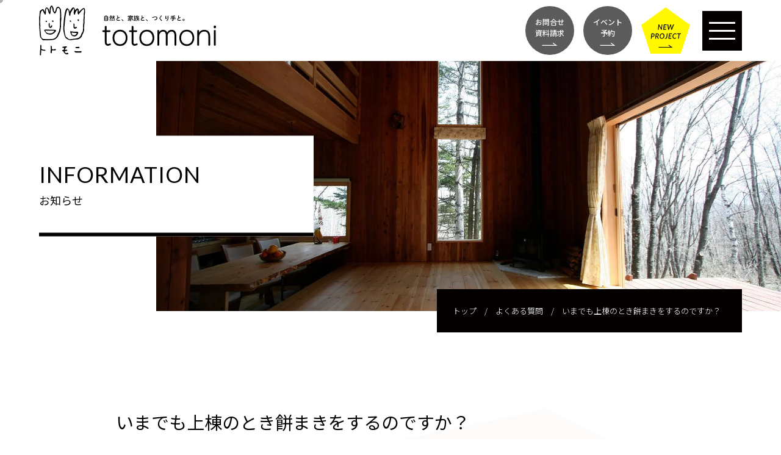

--- FILE ---
content_type: text/html; charset=UTF-8
request_url: https://totomoni.com/faq/%E3%81%84%E3%81%BE%E3%81%A7%E3%82%82%E4%B8%8A%E6%A3%9F%E3%81%AE%E3%81%A8%E3%81%8D%E9%A4%85%E3%81%BE%E3%81%8D%E3%82%92%E3%81%99%E3%82%8B%E3%81%AE%E3%81%A7%E3%81%99%E3%81%8B%EF%BC%9F/
body_size: 7737
content:
<!DOCTYPE html> <!--[if IE 7]><html class="ie ie7" dir="ltr" lang="ja"
 prefix="og: https://ogp.me/ns#" > <![endif]--> <!--[if IE 8]><html class="ie ie8" dir="ltr" lang="ja"
 prefix="og: https://ogp.me/ns#" > <![endif]--> <!--[if !(IE 7) | !(IE 8) ]><!--><html dir="ltr" lang="ja"
 prefix="og: https://ogp.me/ns#" > <!--<![endif]--><head><meta charset="UTF-8"><meta name="viewport" content="width=device-width, user-scalable=yes"><meta http-equiv="X-UA-Compatible" content="IE=edge,chrome=1"><meta name="format-detection" content="telephone=no"><link rel="pingback" href="https://totomoni.com/xmlrpc.php"><link rel="shortcut icon" href="https://totomoni.com/wp-content/themes/totomoni/images/favicon.ico"><link rel="apple-touch-icon" href="https://totomoni.com/wp-content/themes/totomoni/images/apple-touch-icon.png"><link rel="preconnect" href="https://fonts.gstatic.com"><link href="https://fonts.googleapis.com/css2?family=Lato:ital@0;1&family=Noto+Sans+JP:wght@300;400;500;700&display=swap" rel="stylesheet">  <script async src="https://www.googletagmanager.com/gtag/js?id=G-WQXB8834VD"></script> <script>window.dataLayer = window.dataLayer || [];
  function gtag(){dataLayer.push(arguments);}
  gtag('js', new Date());

  gtag('config', 'G-WQXB8834VD');</script>  <script async src="https://www.googletagmanager.com/gtag/js?id=UA-206765276-1"></script> <script>window.dataLayer = window.dataLayer || [];
  function gtag(){dataLayer.push(arguments);}
  gtag('js', new Date());

  gtag('config', 'UA-206765276-1');</script> <link media="all" href="https://totomoni.com/wp-content/cache/autoptimize/css/autoptimize_b4996696b7237d16a55b55d6307a7c2f.css" rel="stylesheet" /><title>いまでも上棟のとき餅まきをするのですか？ | トトモニで自然素材を使った健康的な家づくりを｜設計事務所 totomoni</title><meta name="description" content="都心ではやらないことのほうが多くなっています。もちろんやってもOKですが、人が集まらないとさみしいかな・・・・" /><meta name="robots" content="max-image-preview:large" /><link rel="canonical" href="https://totomoni.com/faq/%e3%81%84%e3%81%be%e3%81%a7%e3%82%82%e4%b8%8a%e6%a3%9f%e3%81%ae%e3%81%a8%e3%81%8d%e9%a4%85%e3%81%be%e3%81%8d%e3%82%92%e3%81%99%e3%82%8b%e3%81%ae%e3%81%a7%e3%81%99%e3%81%8b%ef%bc%9f/" /><meta name="generator" content="All in One SEO (AIOSEO) 4.2.7.1 " /><meta property="og:locale" content="ja_JP" /><meta property="og:site_name" content="トトモニで自然素材を使った健康的な家づくりを｜設計事務所 totomoni | 新築住宅・リフォーム・リノベーション・不動産のことなら世田谷の一級建築士事務所 株式会社トトモニ。自然と、家族と、つくり手と、ともに造る=totomoni。共感から始まる家づくり。家づくりをただの商品購入と考えたくない方へ、健康住宅とは？無垢の家とは？自然素材とは？そこから一緒に・・・" /><meta property="og:type" content="article" /><meta property="og:title" content="いまでも上棟のとき餅まきをするのですか？ | トトモニで自然素材を使った健康的な家づくりを｜設計事務所 totomoni" /><meta property="og:description" content="都心ではやらないことのほうが多くなっています。もちろんやってもOKですが、人が集まらないとさみしいかな・・・・" /><meta property="og:url" content="https://totomoni.com/faq/%e3%81%84%e3%81%be%e3%81%a7%e3%82%82%e4%b8%8a%e6%a3%9f%e3%81%ae%e3%81%a8%e3%81%8d%e9%a4%85%e3%81%be%e3%81%8d%e3%82%92%e3%81%99%e3%82%8b%e3%81%ae%e3%81%a7%e3%81%99%e3%81%8b%ef%bc%9f/" /><meta property="og:image" content="https://totomoni.com/wp-content/uploads/2021/09/totomoni.jpg" /><meta property="og:image:secure_url" content="https://totomoni.com/wp-content/uploads/2021/09/totomoni.jpg" /><meta property="og:image:width" content="250" /><meta property="og:image:height" content="250" /><meta property="article:published_time" content="2021-06-17T10:48:37+00:00" /><meta property="article:modified_time" content="2021-06-17T10:48:37+00:00" /><meta property="article:publisher" content="https://www.facebook.com/totomoni.to.tomoni" /><meta name="twitter:card" content="summary" /><meta name="twitter:title" content="いまでも上棟のとき餅まきをするのですか？ | トトモニで自然素材を使った健康的な家づくりを｜設計事務所 totomoni" /><meta name="twitter:description" content="都心ではやらないことのほうが多くなっています。もちろんやってもOKですが、人が集まらないとさみしいかな・・・・" /><meta name="twitter:image" content="http://totomoni-com.check-xserver.jp/wp-content/uploads/2021/06/ogp.jpg" /> <script type="application/ld+json" class="aioseo-schema">{"@context":"https:\/\/schema.org","@graph":[{"@type":"BreadcrumbList","@id":"https:\/\/totomoni.com\/faq\/%e3%81%84%e3%81%be%e3%81%a7%e3%82%82%e4%b8%8a%e6%a3%9f%e3%81%ae%e3%81%a8%e3%81%8d%e9%a4%85%e3%81%be%e3%81%8d%e3%82%92%e3%81%99%e3%82%8b%e3%81%ae%e3%81%a7%e3%81%99%e3%81%8b%ef%bc%9f\/#breadcrumblist","itemListElement":[{"@type":"ListItem","@id":"https:\/\/totomoni.com\/#listItem","position":1,"item":{"@type":"WebPage","@id":"https:\/\/totomoni.com\/","name":"\u30db\u30fc\u30e0","description":"\u81ea\u7136\u3068\u3001\u5bb6\u65cf\u3068\u3001\u3064\u304f\u308a\u624b\u3068\u3001\u3068\u3082\u306b\u9020\u308b=totomoni\uff08\u30c8\u30c8\u30e2\u30cb\uff09\u3002\u5171\u611f\u304b\u3089\u59cb\u307e\u308b\u5bb6\u3065\u304f\u308a\u3002\u5bb6\u3065\u304f\u308a\u3092\u3001\u305f\u3060\u306e\u5546\u54c1\u8cfc\u5165\u3068\u8003\u3048\u305f\u304f\u306a\u3044\u65b9\u3078\u3002\u5065\u5eb7\u4f4f\u5b85\u3068\u306f\uff1f\u7121\u57a2\u306e\u5bb6\u3068\u306f\uff1f\u81ea\u7136\u7d20\u6750\u3068\u306f\uff1f\u305d\u3053\u304b\u3089\u4e00\u7dd2\u306b\u30fb\u30fb\u30fb","url":"https:\/\/totomoni.com\/"},"nextItem":"https:\/\/totomoni.com\/faq\/%e3%81%84%e3%81%be%e3%81%a7%e3%82%82%e4%b8%8a%e6%a3%9f%e3%81%ae%e3%81%a8%e3%81%8d%e9%a4%85%e3%81%be%e3%81%8d%e3%82%92%e3%81%99%e3%82%8b%e3%81%ae%e3%81%a7%e3%81%99%e3%81%8b%ef%bc%9f\/#listItem"},{"@type":"ListItem","@id":"https:\/\/totomoni.com\/faq\/%e3%81%84%e3%81%be%e3%81%a7%e3%82%82%e4%b8%8a%e6%a3%9f%e3%81%ae%e3%81%a8%e3%81%8d%e9%a4%85%e3%81%be%e3%81%8d%e3%82%92%e3%81%99%e3%82%8b%e3%81%ae%e3%81%a7%e3%81%99%e3%81%8b%ef%bc%9f\/#listItem","position":2,"item":{"@type":"WebPage","@id":"https:\/\/totomoni.com\/faq\/%e3%81%84%e3%81%be%e3%81%a7%e3%82%82%e4%b8%8a%e6%a3%9f%e3%81%ae%e3%81%a8%e3%81%8d%e9%a4%85%e3%81%be%e3%81%8d%e3%82%92%e3%81%99%e3%82%8b%e3%81%ae%e3%81%a7%e3%81%99%e3%81%8b%ef%bc%9f\/","name":"\u3044\u307e\u3067\u3082\u4e0a\u68df\u306e\u3068\u304d\u9905\u307e\u304d\u3092\u3059\u308b\u306e\u3067\u3059\u304b\uff1f","description":"\u90fd\u5fc3\u3067\u306f\u3084\u3089\u306a\u3044\u3053\u3068\u306e\u307b\u3046\u304c\u591a\u304f\u306a\u3063\u3066\u3044\u307e\u3059\u3002\u3082\u3061\u308d\u3093\u3084\u3063\u3066\u3082OK\u3067\u3059\u304c\u3001\u4eba\u304c\u96c6\u307e\u3089\u306a\u3044\u3068\u3055\u307f\u3057\u3044\u304b\u306a\u30fb\u30fb\u30fb\u30fb","url":"https:\/\/totomoni.com\/faq\/%e3%81%84%e3%81%be%e3%81%a7%e3%82%82%e4%b8%8a%e6%a3%9f%e3%81%ae%e3%81%a8%e3%81%8d%e9%a4%85%e3%81%be%e3%81%8d%e3%82%92%e3%81%99%e3%82%8b%e3%81%ae%e3%81%a7%e3%81%99%e3%81%8b%ef%bc%9f\/"},"previousItem":"https:\/\/totomoni.com\/#listItem"}]},{"@type":"Organization","@id":"https:\/\/totomoni.com\/#organization","name":"\u682a\u5f0f\u4f1a\u793e\u30c8\u30c8\u30e2\u30cb","url":"https:\/\/totomoni.com\/","logo":{"@type":"ImageObject","url":"http:\/\/totomoni-com.check-xserver.jp\/wp-content\/uploads\/2021\/06\/favicon.png","@id":"https:\/\/totomoni.com\/#organizationLogo"},"image":{"@id":"https:\/\/totomoni.com\/#organizationLogo"},"sameAs":["https:\/\/www.facebook.com\/totomoni.to.tomoni"]},{"@type":"WebPage","@id":"https:\/\/totomoni.com\/faq\/%e3%81%84%e3%81%be%e3%81%a7%e3%82%82%e4%b8%8a%e6%a3%9f%e3%81%ae%e3%81%a8%e3%81%8d%e9%a4%85%e3%81%be%e3%81%8d%e3%82%92%e3%81%99%e3%82%8b%e3%81%ae%e3%81%a7%e3%81%99%e3%81%8b%ef%bc%9f\/#webpage","url":"https:\/\/totomoni.com\/faq\/%e3%81%84%e3%81%be%e3%81%a7%e3%82%82%e4%b8%8a%e6%a3%9f%e3%81%ae%e3%81%a8%e3%81%8d%e9%a4%85%e3%81%be%e3%81%8d%e3%82%92%e3%81%99%e3%82%8b%e3%81%ae%e3%81%a7%e3%81%99%e3%81%8b%ef%bc%9f\/","name":"\u3044\u307e\u3067\u3082\u4e0a\u68df\u306e\u3068\u304d\u9905\u307e\u304d\u3092\u3059\u308b\u306e\u3067\u3059\u304b\uff1f | \u30c8\u30c8\u30e2\u30cb\u3067\u81ea\u7136\u7d20\u6750\u3092\u4f7f\u3063\u305f\u5065\u5eb7\u7684\u306a\u5bb6\u3065\u304f\u308a\u3092\uff5c\u8a2d\u8a08\u4e8b\u52d9\u6240 totomoni","description":"\u90fd\u5fc3\u3067\u306f\u3084\u3089\u306a\u3044\u3053\u3068\u306e\u307b\u3046\u304c\u591a\u304f\u306a\u3063\u3066\u3044\u307e\u3059\u3002\u3082\u3061\u308d\u3093\u3084\u3063\u3066\u3082OK\u3067\u3059\u304c\u3001\u4eba\u304c\u96c6\u307e\u3089\u306a\u3044\u3068\u3055\u307f\u3057\u3044\u304b\u306a\u30fb\u30fb\u30fb\u30fb","inLanguage":"ja","isPartOf":{"@id":"https:\/\/totomoni.com\/#website"},"breadcrumb":{"@id":"https:\/\/totomoni.com\/faq\/%e3%81%84%e3%81%be%e3%81%a7%e3%82%82%e4%b8%8a%e6%a3%9f%e3%81%ae%e3%81%a8%e3%81%8d%e9%a4%85%e3%81%be%e3%81%8d%e3%82%92%e3%81%99%e3%82%8b%e3%81%ae%e3%81%a7%e3%81%99%e3%81%8b%ef%bc%9f\/#breadcrumblist"},"author":"https:\/\/totomoni.com\/author\/apricot\/#author","creator":"https:\/\/totomoni.com\/author\/apricot\/#author","datePublished":"2021-06-17T10:48:37+09:00","dateModified":"2021-06-17T10:48:37+09:00"},{"@type":"WebSite","@id":"https:\/\/totomoni.com\/#website","url":"https:\/\/totomoni.com\/","name":"\u30c8\u30c8\u30e2\u30cb\u3067\u81ea\u7136\u7d20\u6750\u3092\u4f7f\u3063\u305f\u5065\u5eb7\u7684\u306a\u5bb6\u3065\u304f\u308a\u3092\uff5c\u8a2d\u8a08\u4e8b\u52d9\u6240 totomoni","description":"\u65b0\u7bc9\u4f4f\u5b85\u30fb\u30ea\u30d5\u30a9\u30fc\u30e0\u30fb\u30ea\u30ce\u30d9\u30fc\u30b7\u30e7\u30f3\u30fb\u4e0d\u52d5\u7523\u306e\u3053\u3068\u306a\u3089\u4e16\u7530\u8c37\u306e\u4e00\u7d1a\u5efa\u7bc9\u58eb\u4e8b\u52d9\u6240 \u682a\u5f0f\u4f1a\u793e\u30c8\u30c8\u30e2\u30cb\u3002\u81ea\u7136\u3068\u3001\u5bb6\u65cf\u3068\u3001\u3064\u304f\u308a\u624b\u3068\u3001\u3068\u3082\u306b\u9020\u308b=totomoni\u3002\u5171\u611f\u304b\u3089\u59cb\u307e\u308b\u5bb6\u3065\u304f\u308a\u3002\u5bb6\u3065\u304f\u308a\u3092\u305f\u3060\u306e\u5546\u54c1\u8cfc\u5165\u3068\u8003\u3048\u305f\u304f\u306a\u3044\u65b9\u3078\u3001\u5065\u5eb7\u4f4f\u5b85\u3068\u306f\uff1f\u7121\u57a2\u306e\u5bb6\u3068\u306f\uff1f\u81ea\u7136\u7d20\u6750\u3068\u306f\uff1f\u305d\u3053\u304b\u3089\u4e00\u7dd2\u306b\u30fb\u30fb\u30fb","inLanguage":"ja","publisher":{"@id":"https:\/\/totomoni.com\/#organization"}}]}</script>  <script type="text/javascript">window._wpemojiSettings = {"baseUrl":"https:\/\/s.w.org\/images\/core\/emoji\/14.0.0\/72x72\/","ext":".png","svgUrl":"https:\/\/s.w.org\/images\/core\/emoji\/14.0.0\/svg\/","svgExt":".svg","source":{"concatemoji":"https:\/\/totomoni.com\/wp-includes\/js\/wp-emoji-release.min.js?ver=6.2.8"}};
/*! This file is auto-generated */
!function(e,a,t){var n,r,o,i=a.createElement("canvas"),p=i.getContext&&i.getContext("2d");function s(e,t){p.clearRect(0,0,i.width,i.height),p.fillText(e,0,0);e=i.toDataURL();return p.clearRect(0,0,i.width,i.height),p.fillText(t,0,0),e===i.toDataURL()}function c(e){var t=a.createElement("script");t.src=e,t.defer=t.type="text/javascript",a.getElementsByTagName("head")[0].appendChild(t)}for(o=Array("flag","emoji"),t.supports={everything:!0,everythingExceptFlag:!0},r=0;r<o.length;r++)t.supports[o[r]]=function(e){if(p&&p.fillText)switch(p.textBaseline="top",p.font="600 32px Arial",e){case"flag":return s("\ud83c\udff3\ufe0f\u200d\u26a7\ufe0f","\ud83c\udff3\ufe0f\u200b\u26a7\ufe0f")?!1:!s("\ud83c\uddfa\ud83c\uddf3","\ud83c\uddfa\u200b\ud83c\uddf3")&&!s("\ud83c\udff4\udb40\udc67\udb40\udc62\udb40\udc65\udb40\udc6e\udb40\udc67\udb40\udc7f","\ud83c\udff4\u200b\udb40\udc67\u200b\udb40\udc62\u200b\udb40\udc65\u200b\udb40\udc6e\u200b\udb40\udc67\u200b\udb40\udc7f");case"emoji":return!s("\ud83e\udef1\ud83c\udffb\u200d\ud83e\udef2\ud83c\udfff","\ud83e\udef1\ud83c\udffb\u200b\ud83e\udef2\ud83c\udfff")}return!1}(o[r]),t.supports.everything=t.supports.everything&&t.supports[o[r]],"flag"!==o[r]&&(t.supports.everythingExceptFlag=t.supports.everythingExceptFlag&&t.supports[o[r]]);t.supports.everythingExceptFlag=t.supports.everythingExceptFlag&&!t.supports.flag,t.DOMReady=!1,t.readyCallback=function(){t.DOMReady=!0},t.supports.everything||(n=function(){t.readyCallback()},a.addEventListener?(a.addEventListener("DOMContentLoaded",n,!1),e.addEventListener("load",n,!1)):(e.attachEvent("onload",n),a.attachEvent("onreadystatechange",function(){"complete"===a.readyState&&t.readyCallback()})),(e=t.source||{}).concatemoji?c(e.concatemoji):e.wpemoji&&e.twemoji&&(c(e.twemoji),c(e.wpemoji)))}(window,document,window._wpemojiSettings);</script> <link rel="https://api.w.org/" href="https://totomoni.com/wp-json/" /><link rel="alternate" type="application/json" href="https://totomoni.com/wp-json/wp/v2/faq/385" /><link rel="EditURI" type="application/rsd+xml" title="RSD" href="https://totomoni.com/xmlrpc.php?rsd" /><link rel="wlwmanifest" type="application/wlwmanifest+xml" href="https://totomoni.com/wp-includes/wlwmanifest.xml" /><meta name="generator" content="WordPress 6.2.8" /><link rel='shortlink' href='https://totomoni.com/?p=385' /><link rel="alternate" type="application/json+oembed" href="https://totomoni.com/wp-json/oembed/1.0/embed?url=https%3A%2F%2Ftotomoni.com%2Ffaq%2F%25e3%2581%2584%25e3%2581%25be%25e3%2581%25a7%25e3%2582%2582%25e4%25b8%258a%25e6%25a3%259f%25e3%2581%25ae%25e3%2581%25a8%25e3%2581%258d%25e9%25a4%2585%25e3%2581%25be%25e3%2581%258d%25e3%2582%2592%25e3%2581%2599%25e3%2582%258b%25e3%2581%25ae%25e3%2581%25a7%25e3%2581%2599%25e3%2581%258b%25ef%25bc%259f%2F" /><link rel="alternate" type="text/xml+oembed" href="https://totomoni.com/wp-json/oembed/1.0/embed?url=https%3A%2F%2Ftotomoni.com%2Ffaq%2F%25e3%2581%2584%25e3%2581%25be%25e3%2581%25a7%25e3%2582%2582%25e4%25b8%258a%25e6%25a3%259f%25e3%2581%25ae%25e3%2581%25a8%25e3%2581%258d%25e9%25a4%2585%25e3%2581%25be%25e3%2581%258d%25e3%2582%2592%25e3%2581%2599%25e3%2582%258b%25e3%2581%25ae%25e3%2581%25a7%25e3%2581%2599%25e3%2581%258b%25ef%25bc%259f%2F&#038;format=xml" /> <noscript><style>.lazyload[data-src]{display:none !important;}</style></noscript></head><body data-rsssl=1 class="faq-template-default single single-faq postid-385">
<script data-cfasync="false" data-no-defer="1">var ewww_webp_supported=false;</script><div id="cursor"></div><div id="container_wrap"><header><p class="header_ttl"><a href="https://totomoni.com/"><img src="[data-uri]" alt="トトモニで自然素材を使った健康的な家づくりを｜設計事務所 totomoni" data-src="https://totomoni.com/wp-content/themes/totomoni/images/logo.svg" decoding="async" class="lazyload"><noscript><img src="https://totomoni.com/wp-content/themes/totomoni/images/logo.svg" alt="トトモニで自然素材を使った健康的な家づくりを｜設計事務所 totomoni" data-eio="l"></noscript></a></p><div class="header_right"><div class="fix_content scroll_vw"><ul class="liist_fix"><li><a href="https://totomoni.com/contact/"><p>お問合せ<br>資料請求</p></a></li><li><a href="https://totomoni.com/event/"><p>イベント<br>予約</p></a></li></ul> <a href="https://totomoni.com/newproject/" target="_blank" class="pro_button opacity fix"><img src="[data-uri]" data-src="https://totomoni.com/wp-content/themes/totomoni/images/icon_project.svg" decoding="async" class="lazyload"><noscript><img src="https://totomoni.com/wp-content/themes/totomoni/images/icon_project.svg" data-eio="l"></noscript></a></div><div id="overlay"><div class="overlay_box"><div class="overlay_l"><nav id="gnavi"><ul><li><a href="https://totomoni.com/"><span>Toppage</span>トップ</a></li><li><a href="https://totomoni.com/works/"><span>Works</span>施工実例</a></li><li><a href="https://totomoni.com/concept/"><span>Concept</span>コンセプト</a></li><li><a href="https://totomoni.com/blog/"><span>Column/Blog</span>コラム・ブログ</a></li><li><a href="https://totomoni.com/new/"><span>New construction</span>新築</a></li><li><a href="https://totomoni.com/faq/"><span>Q&amp;A</span>よくある質問</a></li><li><a href="https://totomoni.com/reform/"><span>Reform</span>リフォーム</a></li><li><a href="https://totomoni.com/event/"><span>Event</span>イベント</a></li><li><a href="https://totomoni.com/apartment/"><span>Apartment house</span>共同住宅</a></li><li><a href="https://totomoni.com/company/"><span>Company</span>会社概要</a></li><li><a href="https://totomoni.com/store/"><span>Store</span>店舗設計</a></li><li><a href="https://totomoni.com/information/"><span>Information</span>お知らせ</a></li><li><a href="https://totomoni.com/real-estate/"><span>Real Estate</span>不動産</a></li><li><a href="https://totomoni.com/contact/"><span>Contact</span>お問い合わせ</a></li><li><a href="https://totomoni.com/mono/"><span>Craft Work</span>ものづくり</a></li></ul></nav></div><div class="overlay_r"> <a href="https://totomoni.com/newproject/" target="_blank" class="pro_button opacity"><img src="[data-uri]" data-src="https://totomoni.com/wp-content/themes/totomoni/images/icon_project.svg" decoding="async" class="lazyload"><noscript><img src="https://totomoni.com/wp-content/themes/totomoni/images/icon_project.svg" data-eio="l"></noscript></a><ul class="list_button_h"><li><a href="https://totomoni.com/contact/">お問い合わせ・資料請求</a></li><li><a href="https://totomoni.com/event/">イベント予約</a></li></ul><ul class="list_sns_h"><li><a href="https://www.youtube.com/channel/UCK43kq0sc4gn5bO4k_p9iiA" target="_blank" class="opacity"><img src="[data-uri]" data-src="https://totomoni.com/wp-content/themes/totomoni/images/icon_youtube_w.svg" decoding="async" class="lazyload"><noscript><img src="https://totomoni.com/wp-content/themes/totomoni/images/icon_youtube_w.svg" data-eio="l"></noscript></a></li><li><a href="https://www.facebook.com/totomoni.to.tomoni/" target="_blank" class="opacity"><img src="[data-uri]" data-src="https://totomoni.com/wp-content/themes/totomoni/images/icon_facebook_w.svg" decoding="async" class="lazyload"><noscript><img src="https://totomoni.com/wp-content/themes/totomoni/images/icon_facebook_w.svg" data-eio="l"></noscript></a></li><li><a href="https://www.instagram.com/totomonitotomoni/" target="_blank" class="opacity"><img src="[data-uri]" data-src="https://totomoni.com/wp-content/themes/totomoni/images/icon_instagram_w.svg" decoding="async" class="lazyload"><noscript><img src="https://totomoni.com/wp-content/themes/totomoni/images/icon_instagram_w.svg" data-eio="l"></noscript></a></li><li><a href="https://note.com/totomoni" target="_blank" class="opacity"><img src="[data-uri]" data-src="https://totomoni.com/wp-content/themes/totomoni/images/icon_note_w.svg" decoding="async" class="lazyload"><noscript><img src="https://totomoni.com/wp-content/themes/totomoni/images/icon_note_w.svg" data-eio="l"></noscript></a></li></ul></div></div></div> <a class="menu-trigger"><span></span><span></span><span></span></a></div></header><div id="container"><div id="content"><div class="secound_wrap"><div class="secound_img lazyload" style="" data-back="https://totomoni.com/wp-content/themes/totomoni/images/secound/concept_main.jpg"></div><p class="low_main_ttl"><span>INFORMATION</span>お知らせ</p><div id="list_breadcrumb" typeof="BreadcrumbList" vocab="http://schema.org/"> <span property="itemListElement" typeof="ListItem"><a property="item" typeof="WebPage" title="Go to トトモニで自然素材を使った健康的な家づくりを｜設計事務所 totomoni." href="https://totomoni.com" class="home" ><span property="name">トップ</span></a><meta property="position" content="1"></span>　/　<span property="itemListElement" typeof="ListItem"><a property="item" typeof="WebPage" title="Go to よくある質問." href="https://totomoni.com/faq/" class="archive post-faq-archive" ><span property="name">よくある質問</span></a><meta property="position" content="2"></span>　/　<span property="itemListElement" typeof="ListItem"><span property="name" class="post post-faq current-item">いまでも上棟のとき餅まきをするのですか？</span><meta property="url" content="https://totomoni.com/faq/%e3%81%84%e3%81%be%e3%81%a7%e3%82%82%e4%b8%8a%e6%a3%9f%e3%81%ae%e3%81%a8%e3%81%8d%e9%a4%85%e3%81%be%e3%81%8d%e3%82%92%e3%81%99%e3%82%8b%e3%81%ae%e3%81%a7%e3%81%99%e3%81%8b%ef%bc%9f/"><meta property="position" content="3"></span></div></div><div class="section_wrap"><div class="bg_triangle_02 bg_inner_02"><div class="inner_90"><div class="section_txt"><h1 class="txt_ttl">いまでも上棟のとき餅まきをするのですか？</h1><p class="date">2021.06.17</p><p><span>都心ではやらないことのほうが多くなっています。もちろんやってもOKですが、人が集まらないとさみしいかな・・・・!?　やるからには周知を図って派手にやってください。</span></p><div id='jp-relatedposts' class='jp-relatedposts' ><h3 class="jp-relatedposts-headline"><em>関連</em></h3></div></div><ul class="list_pagination"><li class="prev"></li><li class="next"></li></ul></div></div><div class="section_wrap__unset"></div></div><div class="section"><ul class="list_top page_content"><li><a href="https://totomoni.com/new/" style="" class="lazyload" data-back="https://totomoni.com/wp-content/themes/totomoni/images/bg_top_construction.jpg"><h3 class="title"><span>New construction</span>新築</h3> </a></li><li><a href="https://totomoni.com/reform/" style="" class="lazyload" data-back="https://totomoni.com/wp-content/themes/totomoni/images/bg_top_reform.jpg"><h3 class="title"><span>Reform</span>リフォーム</h3> </a></li><li><a href="https://totomoni.com/apartment/" style="" class="lazyload" data-back="https://totomoni.com/wp-content/themes/totomoni/images/bg_top_apartment.jpg"><h3 class="title"><span>Apartment House</span>共同住宅</h3> </a></li><li><a href="https://totomoni.com/store/" style="" class="lazyload" data-back="https://totomoni.com/wp-content/themes/totomoni/images/bg_top_store.jpg"><h3 class="title"><span>Store</span>店舗</h3> </a></li></ul><ul class="list_top_02 page_content"><li><a href="https://totomoni.com/real-estate/" style="" class="lazyload" data-back="https://totomoni.com/wp-content/themes/totomoni/images/bg_top_estate.jpg"><h3 class="title"><span>Real Estate</span>不動産</h3> </a></li><li><a href="https://totomoni.com/mono/" style="" class="lazyload" data-back="https://totomoni.com/wp-content/themes/totomoni/images/bg_top_craft.jpg"><h3 class="title"><span>Craft Works</span>ものづくり</h3> </a></li></ul></div><div class="section"><div class="inner_12"><h2 class="main_ttl inv-scroll">COLUMN &amp; BLOG</h2><div class="section_top_03"><div class="top_l"><ul class="list_blog"><li><a href="https://totomoni.com/blog/%e5%9c%9f%e5%9c%b0%e3%81%ae%e7%a5%9e%e6%a7%98%e3%80%80%e4%b8%8b%e3%81%8b%e3%82%89%e5%ae%88%e3%81%a3%e3%81%a6/"><div class="blog_l"><div class="fit lazyload" style="" data-back="https://totomoni.com/wp-content/uploads/2025/01/S__93691910.jpg"></div></div><div class="blog_r"><div class="blog_date"><div class="date_l lazyload" style="" data-back="https://totomoni.com/wp-content/uploads/2021/09/totomoni.jpg"></div><div class="date_r"><p class="name">totomoni blog／totomoni</p><p class="day">2025.01.27</p></div></div><h3 class="title">土地の神様　下から守って</h3><p class="txt"> 家づくりが始まる
「地鎮祭」でお預かりした「しずめもの」
家の下からお守りください！  神様...</p></div> </a></li></ul></div><div class="top_r"><ul class="list_blog_02"><li><a href="https://totomoni.com/blog/%e5%a4%a7%e6%8e%83%e9%99%a4%e3%81%a7%e5%be%a1%e7%a4%bc%e5%a5%89%e5%85%ac/"><div class="blog_l"><div class="fit lazyload" style="" data-back="https://totomoni.com/wp-content/uploads/2024/12/IMG_3911.jpg"></div></div><div class="blog_r"><div class="blog_date"><div class="date_l lazyload" style="" data-back="https://totomoni.com/wp-content/uploads/2021/09/IMG_4315.jpeg"></div><div class="date_r"><p class="name">齊藤の日常／齊藤元彦</p><p class="day">2024.12.26</p></div></div><h3 class="title">大掃除で御礼奉公</h3></div> </a></li><li><a href="https://totomoni.com/blog/%e9%87%98%e9%9a%a0%e3%80%80%e3%83%9c%e3%83%ab%e3%83%88%e9%9a%a0/"><div class="blog_l"><div class="fit lazyload" style="" data-back="https://totomoni.com/wp-content/uploads/2024/12/IMG_3899.jpg"></div></div><div class="blog_r"><div class="blog_date"><div class="date_l lazyload" style="" data-back="https://totomoni.com/wp-content/uploads/2021/09/IMG_4315.jpeg"></div><div class="date_r"><p class="name">ブログ／齊藤元彦</p><p class="day">2024.12.23</p></div></div><h3 class="title">釘隠　ボルト隠</h3></div> </a></li><li><a href="https://totomoni.com/blog/%e8%bf%91%e6%89%80%e4%bb%98%e3%81%8d%e5%90%88%e3%81%84%e3%80%80/"><div class="blog_l"><div class="fit lazyload" style="" data-back="https://totomoni.com/wp-content/uploads/2024/12/IMG_3768.jpg"></div></div><div class="blog_r"><div class="blog_date"><div class="date_l lazyload" style="" data-back="https://totomoni.com/wp-content/uploads/2021/09/IMG_4315.jpeg"></div><div class="date_r"><p class="name">コラム／齊藤元彦</p><p class="day">2024.12.02</p></div></div><h3 class="title">近所付き合い　</h3></div> </a></li></ul></div></div> <a href="https://totomoni.com/blog/" class="button">COLUMN &amp; BLOG</a></div></div></div></div><footer><div id="footer"><p class="vertical_p">自然とともに<br> 家族とともに<br> つくり手とともに</p></div><div class="footer_box"><div class="footer_left"> <a href="https://totomoni.com/" class="f_logo opacity"><img src="[data-uri]" alt="自然と、totomoni" data-src="https://totomoni.com/wp-content/themes/totomoni/images/f_logo.svg" decoding="async" class="lazyload"><noscript><img src="https://totomoni.com/wp-content/themes/totomoni/images/f_logo.svg" alt="自然と、totomoni" data-eio="l"></noscript></a><ul class="list_sns_f"><li><a href="https://www.youtube.com/channel/UCK43kq0sc4gn5bO4k_p9iiA" target="_blank" class="opacity"><img src="[data-uri]" data-src="https://totomoni.com/wp-content/themes/totomoni/images/icon_youtube_w.svg" decoding="async" class="lazyload"><noscript><img src="https://totomoni.com/wp-content/themes/totomoni/images/icon_youtube_w.svg" data-eio="l"></noscript></a></li><li><a href="https://www.facebook.com/totomoni.to.tomoni/" target="_blank" class="opacity"><img src="[data-uri]" data-src="https://totomoni.com/wp-content/themes/totomoni/images/icon_facebook_w.svg" decoding="async" class="lazyload"><noscript><img src="https://totomoni.com/wp-content/themes/totomoni/images/icon_facebook_w.svg" data-eio="l"></noscript></a></li><li><a href="https://www.instagram.com/totomonitotomoni/" target="_blank" class="opacity"><img src="[data-uri]" data-src="https://totomoni.com/wp-content/themes/totomoni/images/icon_instagram_w.svg" decoding="async" class="lazyload"><noscript><img src="https://totomoni.com/wp-content/themes/totomoni/images/icon_instagram_w.svg" data-eio="l"></noscript></a></li><li><a href="https://note.com/totomoni" target="_blank" class="opacity"><img src="[data-uri]" data-src="https://totomoni.com/wp-content/themes/totomoni/images/icon_note_w.svg" decoding="async" class="lazyload"><noscript><img src="https://totomoni.com/wp-content/themes/totomoni/images/icon_note_w.svg" data-eio="l"></noscript></a></li></ul> <a href="https://totomoni.com/contact/" class="button_f">CONTACT FORM</a><p class="copy pc">&copy; 2026 totomoni All Rights Reserved.</p></div><div class="footer_right"><p class="company_name">株式会社トトモニ　一級建築士事務所</p><p class="add">〒158-0085<br> 東京都世田谷区玉川田園調布1-14-17<br> プルミエ田園調布101<br> TEL 03-6459-7360　FAX 03-6459-7361</p><dl><dt>対応エリア</dt><dd>東京・神奈川・埼玉・千葉・茨城・静岡<br> ※設計は日本語が通じる地域であればどこでも（岡山・長野など実績あり）</dd></dl></div><p class="copy sp">&copy; 2026 totomoni All Rights Reserved.</p></div></footer></div> <script src="https://ajax.googleapis.com/ajax/libs/jquery/2.2.4/jquery.min.js"></script> <script src="https://totomoni.com/wp-content/themes/totomoni/js/slick.min.js"></script>  <script src="https://totomoni.com/wp-content/themes/totomoni/js/pointer.js"></script> <script src="https://totomoni.com/wp-content/themes/totomoni/js/scrolltopcontrol.js"></script> <script src="https://totomoni.com/wp-content/themes/totomoni/js/ofi.min.js"></script> <script>objectFitImages('img.object-fit');</script> <script src="https://totomoni.com/wp-content/themes/totomoni/js/base.js"></script> <!--[if lt IE 9]> <script src="https://css3-mediaqueries-js.googlecode.com/svn/trunk/css3-mediaqueries.js"></script> <![endif]--> <script type='text/javascript' id='jetpack_related-posts-js-extra'>var related_posts_js_options = {"post_heading":"h4"};</script> <script type='text/javascript' src='https://totomoni.com/wp-content/plugins/jetpack/_inc/build/related-posts/related-posts.min.js?ver=20211209' defer charset='UTF-8' id='jetpack_related-posts-js'></script> <script type='text/javascript' id='eio-lazy-load-js-before'>var eio_lazy_vars = {"exactdn_domain":"","skip_autoscale":0,"threshold":0};</script> <script type='text/javascript' src='https://totomoni.com/wp-content/plugins/ewww-image-optimizer/includes/lazysizes.min.js?ver=692' defer charset='UTF-8' id='eio-lazy-load-js'></script> <script type='text/javascript' src='https://totomoni.com/wp-includes/js/jquery/jquery.min.js?ver=3.6.4' id='jquery-core-js'></script> <script type='text/javascript' src='https://totomoni.com/wp-includes/js/jquery/jquery-migrate.min.js?ver=3.4.0' defer charset='UTF-8' id='jquery-migrate-js'></script> <script type='text/javascript' src='https://totomoni.com/wp-content/uploads/wpmss/wpmssab.min.js?ver=1623586365' defer charset='UTF-8' id='wpmssab-js'></script> <script type='text/javascript' src='https://totomoni.com/wp-content/plugins/mousewheel-smooth-scroll/js/SmoothScroll.min.js?ver=1.4.10' defer charset='UTF-8' id='SmoothScroll-js'></script> <script type='text/javascript' src='https://totomoni.com/wp-content/uploads/wpmss/wpmss.min.js?ver=1623586365' defer charset='UTF-8' id='wpmss-js'></script>  <script type="text/javascript">var sbiajaxurl = "https://totomoni.com/wp-admin/admin-ajax.php";</script> <script src='https://stats.wp.com/e-202604.js' defer></script> <script>_stq = window._stq || [];
	_stq.push([ 'view', {v:'ext',j:'1:10.7.2',blog:'197390621',post:'385',tz:'9',srv:'totomoni.com'} ]);
	_stq.push([ 'clickTrackerInit', '197390621', '385' ]);</script> </body></html>

--- FILE ---
content_type: image/svg+xml
request_url: https://totomoni.com/wp-content/themes/totomoni/images/speech_r_w.svg
body_size: 461
content:
<svg xmlns="http://www.w3.org/2000/svg" viewBox="0 0 15.88 24.48"><defs><style>.cls-1{fill:#fff;fill-rule:evenodd;}</style></defs><g id="レイヤー_2" data-name="レイヤー 2"><g id="レイアウト"><path class="cls-1" d="M12.4,0c.81.32-3.27,8-4.63,10.6-1.66,3.2-2.93,6.11-4.42,9.15-.51,1-2.38,5-3.29,4.56-.36-.18,1-3.42,1.35-4,1.42-2.66,3-6.41,4.41-9.29C6.72,9.16,11-.42,12.4,0Z"/><path class="cls-1" d="M11.37,19.76A51.46,51.46,0,0,1,6.58,24c-.83.58-1.37.71-1.17-.13s5.57-6.07,6.52-7c.48-.46,4.18-4.43,3.94-2C15.77,15.94,12.74,18.47,11.37,19.76Z"/></g></g></svg>

--- FILE ---
content_type: application/javascript
request_url: https://totomoni.com/wp-content/themes/totomoni/js/base.js
body_size: 1493
content:
//slider
$(function() {
	$('.list_event').slick({
		infinite: false,
		slidesToShow: 3,
		slidesToScroll: 3,
		prevArrow: '<button type="button" class="slick-prev__event">Previous</button>',
		nextArrow: '<button type="button" class="slick-next__event">Next</button>',
		responsive: [{
			breakpoint: 768,
			settings: {
				slidesToShow: 1.1,
				slidesToScroll: 1,
			}
		}]
	});

	$('.list_media').slick({
		infinite: false,
		dots: true,
		//arrows: false,
		centerPadding:'100px',
		slidesToScroll: 1,
		centerMode: true,
		responsive: [{
			breakpoint: 768,
			settings: {
				centerPadding:'30px',
			}
		}]
	});

	$('.list_reform').slick({
		infinite: false,
		dots: true,
		arrows: false,
		slidesToShow: 1,
		slidesToScroll: 1,
		responsive: [{
			breakpoint: 768,
			settings: {
				slidesToShow: 1.1,
			}
		}]
	});
});

//works slider
$(function(){
	var slider = "#slider";
	var thumbnailItem = "#thumbnail-list .thumbnail-item";
	$(thumbnailItem).each(function(){
		var index = $(thumbnailItem).index(this);
		$(this).attr("data-index",index);
	});
	$(slider).on('init',function(slick){
		var index = $(".slide-item.slick-slide.slick-current").attr("data-slick-index");
		$(thumbnailItem+'[data-index="'+index+'"]').addClass("thumbnail-current");
	});
	$(slider).slick({
		//autoplay: true,
		arrows: true,
		//fade: true,
		infinite: false,
		centerMode: true,
		variableWidth: true,
		slidesToShow: 1,
		slidesToShow: 3,
		asNavFor: '#slider_txt',
	});
	//説明文スライダー
	$('#slider_txt').slick({
		//autoplay: true,
		arrows: false,
		//fade: true,
		infinite: false,
		asNavFor: slider,
	});
	$(thumbnailItem).on('click',function(){
		var index = $(this).attr("data-index");
		$(slider).slick("slickGoTo",index,false);
	});
	$(slider).on('beforeChange',function(event,slick, currentSlide,nextSlide){
		$(thumbnailItem).each(function(){
			$(this).removeClass("thumbnail-current");
		});
		$(thumbnailItem+'[data-index="'+nextSlide+'"]').addClass("thumbnail-current");
	});
});
//sp menu
$(function(){
	$('.menu-trigger').on('click', function() {
		$(this).toggleClass('active');
		$('header').toggleClass('active');
		$("#overlay").slideToggle();
		return false;
	});
});

//header
jQuery(function($){
	//header
	var $win = $(window),
		$header = $('.header-top'),
		animationClass = 'is-animation';
	$win.on('load scroll', function() {
		var value = $(this).scrollTop();
		if ( value > 100 ) {
			$header.addClass(animationClass);
		} else {
			$header.removeClass(animationClass);
		}
	});
});
jQuery(function($){
	//header
	var $win2 = $(window),
		$header2 = $('.header-works'),
		animationClass2 = 'is-animation';
	$win2.on('load scroll', function() {
		var value = $(this).scrollTop();
		if ( value > 100 ) {
			$header2.addClass(animationClass2);
		} else {
			$header2.removeClass(animationClass2);
		}
	});
	var timeoutId ;
	window.addEventListener( "scroll", function () {
		clearTimeout( timeoutId ) ;
		timeoutId = setTimeout( function () {
			$header2.removeClass(animationClass2);
		}, 1500 ) ;
	} ) ;
});



//title
$( '.inv-scroll' ).wrapInner( '<span></span>' );
$(window).scroll(function (){
	$('.inv-scroll').each(function(){
		var elemPos = $(this).offset().top;
		var scroll = $(window).scrollTop();
		var windowHeight = $(window).height() / 1.2;
		if (scroll > elemPos - windowHeight){
			$(this).addClass('inv-ttl');
		}
	});
});

//fadein
$(function(){
	$(window).scroll(function (){
		$('.fadein').each(function(){
			var elemPos = $(this).offset().top;
			var scroll = $(window).scrollTop();
			var windowHeight = $(window).height() / 1.2;
			if (scroll > elemPos - windowHeight){
				$(this).addClass('scrollin');
			}
		});
	});
});

//scroll view
/*$(window).on('load scroll', function(){
	if ($(window).scrollTop() > 100) {
		$('.scroll_vw').fadeIn(400);
	} else {
		$('.scroll_vw').fadeOut(400);
	}
});*/

//FAQ accordion
$(function() {
	var accordion = $(".list_faq");
	accordion.each(function () {
		var noTargetAccordion = $(this).siblings(accordion);
		$(this).find(".switch").click(function() {
		$(this).next(".accordion_content").slideToggle();
		$(this).toggleClass("open");
		noTargetAccordion.find(".accordion_content").slideUp();
		noTargetAccordion.find(".switch").removeClass("open");
		});
	});
});

//WORKS accordion
$(function() {
	var accordion = $(".list_discription");
	accordion.each(function () {
		var noTargetAccordion = $(this).siblings(accordion);
		$(this).find(".switch").click(function() {
		$(this).next(".accordion_content").slideToggle();
		$(this).toggleClass("open");
		noTargetAccordion.find(".accordion_content").slideUp();
		noTargetAccordion.find(".switch").removeClass("open");
		});
	});
});

//アンカーリンク
$(window).load(function(){
	var headerHight = 0;
	$('a[href^="#"]').click(function(){
		var href= $(this).attr("href");
		var target = $(href == "#" || href == "" ? 'body' : href);
		var position = target.offset().top-headerHight;
		$("html, body").animate({scrollTop:position}, 550, "swing");
		return false;
	});
});

--- FILE ---
content_type: image/svg+xml
request_url: https://totomoni.com/wp-content/themes/totomoni/images/arrow_b.svg
body_size: 209
content:
<svg xmlns="http://www.w3.org/2000/svg" viewBox="0 0 28.7 5.72"><defs><style>.cls-1{fill:none;stroke:#040000;stroke-miterlimit:10;stroke-width:1.42px;}</style></defs><g id="レイヤー_2" data-name="レイヤー 2"><g id="レイアウト"><polyline class="cls-1" points="0 5.01 26.49 5.01 20.29 0.58"/></g></g></svg>

--- FILE ---
content_type: image/svg+xml
request_url: https://totomoni.com/wp-content/themes/totomoni/images/icon_project.svg
body_size: 1787
content:
<svg xmlns="http://www.w3.org/2000/svg" viewBox="0 0 100 95.11"><defs><style>.cls-1{fill:#fff800;}.cls-2{fill:#040000;}.cls-3{fill:none;stroke:#040000;stroke-miterlimit:10;stroke-width:1.42px;}</style></defs><g id="レイヤー_2" data-name="レイヤー 2"><g id="レイアウト"><polygon class="cls-1" points="50 0 0 36.33 19.1 95.11 80.9 95.11 100 36.33 50 0"/><path class="cls-2" d="M43.26,35.14,42,45.94h-.82a.58.58,0,0,1-.32-.08.65.65,0,0,1-.24-.23l-4.25-7.77c0,.11,0,.22,0,.32s0,.2,0,.29l-.88,7.47H34l1.28-10.8h.85a.85.85,0,0,1,.32,0,.59.59,0,0,1,.2.23l4.26,7.77c0-.27,0-.52.07-.73l.87-7.31Z"/><path class="cls-2" d="M47.66,36.51l-.39,3.32h3.48l-.17,1.32H47.11l-.41,3.41h4.38l-.16,1.38h-6l1.28-10.8h6L52,36.51Z"/><path class="cls-2" d="M67.14,35.14l-4.26,10.8H61.4l-1.29-7.86c0-.09,0-.18,0-.29s0-.21,0-.33l-.11.33c0,.11-.08.2-.12.29l-3.15,7.86H55.19l-1.71-10.8h1.28a.51.51,0,0,1,.34.1.47.47,0,0,1,.16.29l1,7.08c0,.15,0,.31,0,.48s0,.34,0,.53c.06-.19.11-.37.17-.54s.12-.33.18-.47l2.84-7.08a.69.69,0,0,1,.22-.27.61.61,0,0,1,.37-.12h.37a.47.47,0,0,1,.34.11.51.51,0,0,1,.17.28l1.17,7.08c0,.14,0,.3.06.46s0,.34.05.52l.15-.52.14-.46,2.69-7.08a.55.55,0,0,1,.22-.27.66.66,0,0,1,.38-.12Z"/><path class="cls-2" d="M24,53.65a4.39,4.39,0,0,1,1.48.22,2.79,2.79,0,0,1,1,.6,2.3,2.3,0,0,1,.6.92,3.44,3.44,0,0,1,.2,1.18A4.58,4.58,0,0,1,27,58.16a3.53,3.53,0,0,1-.78,1.24,3.68,3.68,0,0,1-1.3.83,5.11,5.11,0,0,1-1.78.29H21.74l-.46,3.93H19.65l1.28-10.8Zm-.65,5.54a2.46,2.46,0,0,0,1-.19,1.85,1.85,0,0,0,.73-.51,2.12,2.12,0,0,0,.44-.78,3.43,3.43,0,0,0,.14-1,1.78,1.78,0,0,0-.45-1.27A1.84,1.84,0,0,0,23.8,55H22.4l-.5,4.21Z"/><path class="cls-2" d="M32.65,53.65a5.47,5.47,0,0,1,1.5.19,3,3,0,0,1,1,.54,2.13,2.13,0,0,1,.6.83A3,3,0,0,1,36,56.28a3.87,3.87,0,0,1-.18,1.2,3.55,3.55,0,0,1-.51,1,3.22,3.22,0,0,1-.82.78,3.8,3.8,0,0,1-1.08.49,1.44,1.44,0,0,1,.46.54l2,4.15H34.42a.56.56,0,0,1-.57-.35l-1.74-3.68a.67.67,0,0,0-.22-.27.74.74,0,0,0-.38-.08h-.85l-.52,4.38H28.52l1.28-10.8ZM32,58.85a2.66,2.66,0,0,0,1-.18,2,2,0,0,0,.74-.48,2.14,2.14,0,0,0,.43-.73,2.67,2.67,0,0,0,.15-.91,1.49,1.49,0,0,0-.46-1.16A2.06,2.06,0,0,0,32.5,55H31.27l-.46,3.87Z"/><path class="cls-2" d="M47.47,58.31A8,8,0,0,1,47.28,60a7.1,7.1,0,0,1-.54,1.51,6.11,6.11,0,0,1-.85,1.25,5.59,5.59,0,0,1-1.12,1,4.87,4.87,0,0,1-1.33.61,5.42,5.42,0,0,1-1.52.21,4.16,4.16,0,0,1-1.76-.36,3.86,3.86,0,0,1-1.33-1,4.23,4.23,0,0,1-.84-1.5,5.82,5.82,0,0,1-.3-1.9,8.12,8.12,0,0,1,.19-1.73,7.1,7.1,0,0,1,.54-1.51,5.92,5.92,0,0,1,.85-1.26,5.64,5.64,0,0,1,1.12-1,5.16,5.16,0,0,1,1.33-.6,5,5,0,0,1,1.51-.22,4.13,4.13,0,0,1,1.76.36,3.93,3.93,0,0,1,1.34,1,4.41,4.41,0,0,1,.84,1.52A5.78,5.78,0,0,1,47.47,58.31Zm-1.69,0A5.05,5.05,0,0,0,45.6,57a3.09,3.09,0,0,0-.55-1.07,2.31,2.31,0,0,0-.86-.69A2.69,2.69,0,0,0,43,55a3.24,3.24,0,0,0-1.5.34,3.37,3.37,0,0,0-1.16,1,4.8,4.8,0,0,0-.75,1.52,6.78,6.78,0,0,0-.26,2,5.11,5.11,0,0,0,.18,1.4,3.47,3.47,0,0,0,.54,1.07,2.36,2.36,0,0,0,.86.68,2.66,2.66,0,0,0,1.15.24,3.26,3.26,0,0,0,1.51-.34,3.34,3.34,0,0,0,1.16-1,4.8,4.8,0,0,0,.75-1.52A6.78,6.78,0,0,0,45.78,58.35Z"/><path class="cls-2" d="M53.17,60.78a7.07,7.07,0,0,1-.39,1.6,4,4,0,0,1-.72,1.19,3,3,0,0,1-1.05.75,3.42,3.42,0,0,1-1.35.25,4.38,4.38,0,0,1-.74,0,4.5,4.5,0,0,1-.69-.15l.12-1a.4.4,0,0,1,.09-.22.3.3,0,0,1,.25-.1,1.54,1.54,0,0,1,.38.06,2.48,2.48,0,0,0,.6,0,1.84,1.84,0,0,0,.66-.12,1.5,1.5,0,0,0,.55-.4,2.35,2.35,0,0,0,.41-.72,5.34,5.34,0,0,0,.25-1.09l.84-7.17H54Z"/><path class="cls-2" d="M58.33,55l-.4,3.33h3.49l-.17,1.32H57.77l-.4,3.41h4.38l-.17,1.37h-6l1.29-10.8h6L62.69,55Z"/><path class="cls-2" d="M68.23,63.12A3.8,3.8,0,0,0,69,63a3,3,0,0,0,.62-.19,2.55,2.55,0,0,0,.44-.25,3.27,3.27,0,0,0,.32-.25l.24-.19a.37.37,0,0,1,.2-.08.18.18,0,0,1,.13,0,.27.27,0,0,1,.08.07l.57.74A4.62,4.62,0,0,1,68,64.57a4,4,0,0,1-1.69-.35,3.58,3.58,0,0,1-1.26-1,4.2,4.2,0,0,1-.79-1.48,6.23,6.23,0,0,1-.27-1.88,7.3,7.3,0,0,1,.43-2.57,6,6,0,0,1,1.17-2A5.3,5.3,0,0,1,67.29,54a5.07,5.07,0,0,1,2.15-.47,4.65,4.65,0,0,1,1,.11,3.85,3.85,0,0,1,.83.29,3.25,3.25,0,0,1,.68.46,4.57,4.57,0,0,1,.56.6L72,55.7a.67.67,0,0,1-.15.14.38.38,0,0,1-.22.06.32.32,0,0,1-.19-.07l-.21-.16-.27-.22a2.13,2.13,0,0,0-.37-.22,3,3,0,0,0-.51-.17,3.49,3.49,0,0,0-.69-.07,3.42,3.42,0,0,0-2.68,1.29,4.6,4.6,0,0,0-.8,1.49,6.31,6.31,0,0,0-.29,2,4.77,4.77,0,0,0,.2,1.42,3.26,3.26,0,0,0,.54,1.07,2.38,2.38,0,0,0,.83.66A2.36,2.36,0,0,0,68.23,63.12Z"/><path class="cls-2" d="M81.23,55.06h-3l-1.12,9.39H75.54l1.11-9.39h-3l.15-1.41h7.58Z"/><polyline class="cls-3" points="35.67 82.06 62.17 82.06 55.96 77.63"/></g></g></svg>